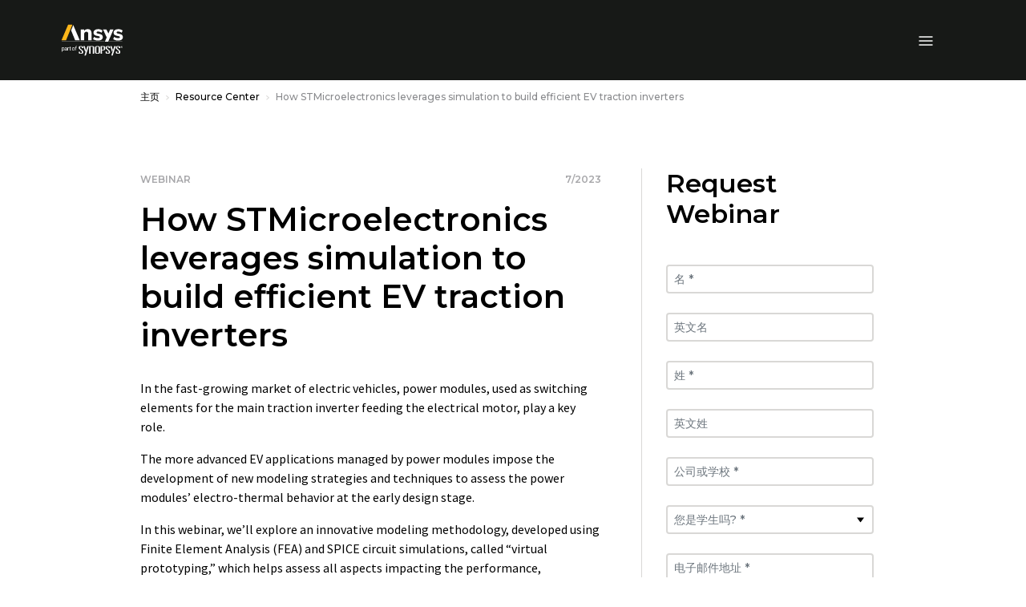

--- FILE ---
content_type: image/svg+xml
request_url: https://www.ansys.com/etc.clientlibs/ansysincprogram/clientlibs/clientlib-site/resources/images/icon-wechat-light.svg
body_size: 279
content:
<svg xmlns="http://www.w3.org/2000/svg" width="36.001" height="29.878" viewBox="0 0 36.001 29.878"><path d="M35.312,19.122A9.921,9.921,0,0,0,30.674,14.4a12.767,12.767,0,0,0-11.444.045,9.489,9.489,0,0,0-5.069,6.243,8.018,8.018,0,0,0,1.02,5.941A10.954,10.954,0,0,0,22.638,31.5a13.731,13.731,0,0,0,6.507-.427c1.263.489,2.388,1.281,3.612,1.869-.317-1.06-.654-2.109-1.014-3.153a10.2,10.2,0,0,0,3.366-3.719A8.063,8.063,0,0,0,35.312,19.122ZM20.426,4.923A15.172,15.172,0,0,0,8,3.955a12.648,12.648,0,0,0-6.519,5.13,9.621,9.621,0,0,0-1.2,7.376,11.3,11.3,0,0,0,4.893,6.62c-.45,1.275-.878,2.549-1.283,3.833,1.462-.765,2.925-1.565,4.389-2.341a16.293,16.293,0,0,0,5.49.777,9.238,9.238,0,0,1-.382-4.427,9.393,9.393,0,0,1,2.991-5.331,12.972,12.972,0,0,1,9.744-3.2,11.354,11.354,0,0,0-5.736-7.47h.041Zm2.6,14.983A1.477,1.477,0,1,1,21.135,18a1.493,1.493,0,0,1,1.89,1.906Zm7.193.138a1.509,1.509,0,0,1-2.364.405,2.246,2.246,0,0,1-.516-1.095,1.66,1.66,0,0,1,1.4-1.433A1.5,1.5,0,0,1,30.2,20.046h.022ZM19.485,10.363a2.17,2.17,0,1,1,0-.018l0,.018Zm-9.089.366A1.843,1.843,0,1,1,8,8.55,1.854,1.854,0,0,1,10.4,10.729Z" transform="translate(0.001 -3.06)" fill="#fff"/></svg>